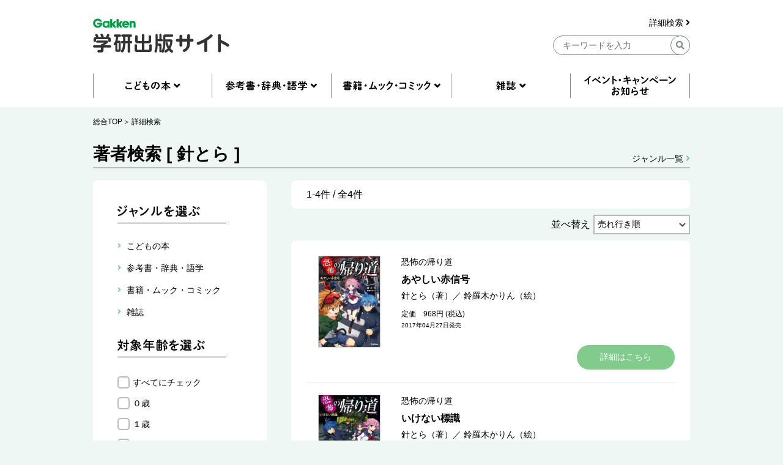

--- FILE ---
content_type: text/html; charset=UTF-8
request_url: https://hon.gakken.jp/author/%E9%87%9D%E3%81%A8%E3%82%89
body_size: 131147
content:
<!DOCTYPE html>
<html lang="ja">

<head >
<meta charset="UTF-8">
<title>著者検索</title>
<meta name="description" content="">

<meta name="robots" content="noindex">



<!-- Google Tag Manager -->
<script>(function(w,d,s,l,i){w[l]=w[l]||[];w[l].push({'gtm.start':
new Date().getTime(),event:'gtm.js'});var f=d.getElementsByTagName(s)[0],
j=d.createElement(s),dl=l!='dataLayer'?'&l='+l:'';j.async=true;j.src=
'https://www.googletagmanager.com/gtm.js?id='+i+dl;f.parentNode.insertBefore(j,f);
})(window,document,'script','dataLayer','GTM-N8NXV3R');</script>
<!-- End Google Tag Manager -->


<link rel="stylesheet" type="text/css" href="/css/reset.css">
<link rel="stylesheet" type="text/css" href="/css/slick.css">
<link rel="stylesheet" type="text/css" href="/css/utility.css">
<link rel="stylesheet" type="text/css" href="/css/common-pc.css" media="print">
<link rel="stylesheet" type="text/css" href="/css/page-childrenbook-pc.css" media="print">
<link rel="stylesheet" type="text/css" href="/css/common-pc.css" media="screen and (min-width: 769px)">
<link rel="stylesheet" type="text/css" href="/css/common-sp.css" media="screen and (max-width: 768px)">
<link rel="stylesheet" type="text/css" href="/css/page-childrenbook-pc.css" media="screen and (min-width: 769px)">
<link rel="stylesheet" type="text/css" href="/css/page-childrenbook-sp.css" media="screen and (max-width: 768px)">
<link rel="stylesheet" href="https://use.fontawesome.com/releases/v5.8.1/css/all.css" integrity="sha384-50oBUHEmvpQ+1lW4y57PTFmhCaXp0ML5d60M1M7uH2+nqUivzIebhndOJK28anvf" crossorigin="anonymous">
<link rel="shortcut icon" href="/img/favicon.ico">



<script src="/js/jquery-3.3.1.min.js"></script>
<script src="/js/slick.min.js"></script>
<script src="/js/common.js"></script>

<script src="/js/search.js"></script>

</head>
<body class="l-body">
<!-- Google Tag Manager (noscript) -->
<noscript><iframe src="https://www.googletagmanager.com/ns.html?id=GTM-N8NXV3R"
height="0" width="0" style="display:none;visibility:hidden"></iframe></noscript>
<!-- End Google Tag Manager (noscript) -->
<!-- header -->
<header id="header" class="l-header">
  <div class="l-container">
    <div class="l-header__logo">
      <a href="/"><img src="/img/gakken__logo.png" alt="学研出版サイトロゴ" class="u-pc"></a>
      <a href="/"><img src="/img/gakken__logo__sp.png" alt="学研出版サイトロゴ" class="u-sp"></a>
    </div>
    <div class="l-header__search u-pc">
      <form action="/search/" method="post">
      <div class="l-header__search__detail u-pc">
        <a href="/search/">詳細検索 <i class="fas fa-angle-right"></i></a>
      </div>
      <input type="hidden" name="token" value="fffc3d79a0ebacc0b352052fde0dc73d58fa3eae4811695e2a65dd9963edeb47">
      <input type="hidden" name="submit" value="keyword">
      <div class="l-header__search__input u-pc">
        <input type="text" name="q" placeholder="キーワードを入力" class="">
        <div class="l-header__btn-search">
          <button><i class="fas fa-search"></i></button>
        </div>
      </div>
      </form>
    </div>
    <div class="l-header__btn u-sp">
      <div class="l-header__btn__hamburger u-sp">
        <img src="/img/icon__hamburger-menu.png" alt="MENU">
      </div>
      <div class="l-header__btn__search u-sp">
        <img src="/img/icon__search__sp.png" alt="検索">
      </div>
    </div>
  </div>
  <div class="l-header__search u-sp">
    <form action="/search/" method="post">
    <input type="hidden" name="submit" value="keyword">
    <div class="l-header__search__input">
      <input type="text" name="q" placeholder="キーワードを入力" class="">
      <div class="l-header__btn-search">
        <button><i class="fas fa-search"></i></button>
      </div>
    </div>
    </form>
    <div class="l-header__search__detail">
      <a href="/search/">詳細検索 <i class="fas fa-angle-right"></i></a>
    </div>
  </div>
  <div class="l-header__btn-close u-sp">
    <img src="/img/icon__close.png" alt="閉じる">
  </div>
</header>
<!-- header --><nav class="l-nav u-pc">
  <div class="l-container">
    <ul class="l-nav__first">
      <li class="l-nav__first-item">
        <a title="" data-target="nav01" class="nav__open"></a>
      </li>
      <li class="l-nav__first-item">
        <a title="" data-target="nav02" class="nav__open"></a>
      </li>
      <li class="l-nav__first-item">
        <a title="" data-target="nav03" class="nav__open"></a>
      </li>
      <li class="l-nav__first-item">
        <a title="" data-target="nav04" class="nav__open"></a>
      </li>
      <li class="l-nav__first-item">
        <a href="/info/"></a>
      </li>
    </ul>
    <ul class="l-nav__second nav01">
      <li class="l-nav__second-item">
        <ul class="l-nav__second__top">
          <li class="l-nav__second__top-item"><a href="/children/"><img src="/img/nav__childrenbook.png" alt="こどもの本"></a></li>
          <li class="l-nav__second__top-item"><a href="/children/books.html?rankings"><img src="/img/nav__ranking.png" alt="ランキング"></a></li>
        </ul>
        <div class="l-nav__second__bottom">
          <div class="l-nav__second__bottom-col">
            <div class="l-nav__second__bottom-headings">
              <img src="/img/nav__genre.png" alt="ジャンル">
            </div>
            <div class="l-nav__second__bottom-wrapper">
              <ul class="l-nav__second-list">
                <li class="l-nav__second-list-item"><a href="/children/picture_books/">絵本</a></li>
                <li class="l-nav__second-list-item"><a href="/children/preschool/">幼児おべんきょう</a></li>
                <li class="l-nav__second-list-item"><a href="/children/play/">あそび・工作</a></li>
                <li class="l-nav__second-list-item"><a href="/children/educational/">知育トイ・知育教材</a></li>
                <li class="l-nav__second-list-item"><a href="/children/reading/">読み物</a></li>
                <li class="l-nav__second-list-item"><a href="/children/encyclopedias/">図鑑・百科</a></li>
                <li class="l-nav__second-list-item"><a href="/children/mangas/">学習まんが</a></li>
              </ul>
              <ul class="l-nav__second-list">
                <li class="l-nav__second-list-item"><a href="/children/gift/">プレゼント用おすすめセット</a></li>
                <li class="l-nav__second-list-item"><a href="/children/library/">図書館向け</a></li>
                <li class="l-nav__second-list-item"><a href="/children/projects/">自由研究</a></li>
              </ul>
            </div>
          </div>
          <div class="l-nav__second__bottom-col">
            <div class="l-nav__second__bottom-headings">
              <img src="/img/nav__target-age.png" alt="対象年齢">
            </div>
            <div class="l-nav__second__bottom-wrapper">
              <ul class="l-nav__second-list">
                <li class="l-nav__second-list-item"><a href="/children/books.html?age=1">０歳</a></li>
                <li class="l-nav__second-list-item"><a href="/children/books.html?age=2">１歳</a></li>
                <li class="l-nav__second-list-item"><a href="/children/books.html?age=3">２歳</a></li>
                <li class="l-nav__second-list-item"><a href="/children/books.html?age=4">３歳</a></li>
                <li class="l-nav__second-list-item"><a href="/children/books.html?age=5">４歳</a></li>
                <li class="l-nav__second-list-item"><a href="/children/books.html?age=6">５歳</a></li>
                <li class="l-nav__second-list-item"><a href="/children/books.html?age=7">６歳</a></li>
              </ul>
              <ul class="l-nav__second-list">
                <li class="l-nav__second-list-item"><a href="/children/books.html?age=8">小１</a></li>
                <li class="l-nav__second-list-item"><a href="/children/books.html?age=9">小２</a></li>
                <li class="l-nav__second-list-item"><a href="/children/books.html?age=10">小３</a></li>
                <li class="l-nav__second-list-item"><a href="/children/books.html?age=11">小４</a></li>
                <li class="l-nav__second-list-item"><a href="/children/books.html?age=12">小５</a></li>
                <li class="l-nav__second-list-item"><a href="/children/books.html?age=13">小６</a></li>
                <li class="l-nav__second-list-item"><a href="/children/books.html?age=14">中１</a></li>
                <li class="l-nav__second-list-item"><a href="/children/books.html?age=15">中２</a></li>
                <li class="l-nav__second-list-item"><a href="/children/books.html?age=16">中３</a></li>
                <li class="l-nav__second-list-item"><a href="/children/books.html?age=19">一般</a></li>
              </ul>
            </div>
          </div>
        </div>
      </li>
    </ul>
    <ul class="l-nav__second nav02">
      <li class="l-nav__second-item">
        <ul class="l-nav__second__top">
          <li class="l-nav__second__top-item"><a href="/reference/"><img src="/img/nav__reference.png" alt="参考書・辞典・語学"></a></li>
          <li class="l-nav__second__top-item"><a href="/reference/books.html?rankings"><img src="/img/nav__ranking.png" alt="ランキング"></a></li>
        </ul>
        <div class="l-nav__second__bottom">
          <div class="l-nav__second__bottom-col">
            <div class="l-nav__second__bottom-headings">
              <img src="/img/nav__genre.png" alt="ジャンル">
            </div>
            <div class="l-nav__second__bottom-wrapper">
              <ul class="l-nav__second-list">
                <li class="l-nav__second-list-item"><a href="/reference/preschool/">幼児向け参考書・問題集</a></li>
                <li class="l-nav__second-list-item"><a href="/reference/elementary/">小学生向け参考書・問題集</a></li>
                <li class="l-nav__second-list-item"><a href="/reference/juniorhigh/">中学生向け参考書・問題集</a></li>
                <li class="l-nav__second-list-item"><a href="/reference/highschool/">高校生向け参考書・問題集</a></li>
                <li class="l-nav__second-list-item"><a href="/reference/dictionaries/">辞典（辞書）・事典・字典</a></li>
                <li class="l-nav__second-list-item"><a href="/reference/eiken/">資格・検定</a></li>
                <li class="l-nav__second-list-item"><a href="/reference/language/">語学</a></li>
              </ul>
              <ul class="l-nav__second-list">
                <li class="l-nav__second-list-item"><a href="/reference/further/">進学・就職</a></li>
                <li class="l-nav__second-list-item"><a href="/reference/update/">大人の学び直し</a></li>
              </ul>
            </div>
          </div>
          <div class="l-nav__second__bottom-col">
            <div class="l-nav__second__bottom-headings">
              <img src="/img/nav__target-age.png" alt="対象年齢">
            </div>
            <div class="l-nav__second__bottom-wrapper">
              <ul class="l-nav__second-list">
                <li class="l-nav__second-list-item"><a href="/reference/books.html?age=3">２歳</a></li>
                <li class="l-nav__second-list-item"><a href="/reference/books.html?age=4">３歳</a></li>
                <li class="l-nav__second-list-item"><a href="/reference/books.html?age=5">４歳</a></li>
                <li class="l-nav__second-list-item"><a href="/reference/books.html?age=6">５歳</a></li>
                <li class="l-nav__second-list-item"><a href="/reference/books.html?age=8">小１</a></li>
                <li class="l-nav__second-list-item"><a href="/reference/books.html?age=9">小２</a></li>
                <li class="l-nav__second-list-item"><a href="/reference/books.html?age=10">小３</a></li>
              </ul>
              <ul class="l-nav__second-list">
                <li class="l-nav__second-list-item"><a href="/reference/books.html?age=11">小４</a></li>
                <li class="l-nav__second-list-item"><a href="/reference/books.html?age=12">小５</a></li>
                <li class="l-nav__second-list-item"><a href="/reference/books.html?age=13">小６</a></li>
                <li class="l-nav__second-list-item"><a href="/reference/books.html?age=14">中１</a></li>
                <li class="l-nav__second-list-item"><a href="/reference/books.html?age=15">中２</a></li>
                <li class="l-nav__second-list-item"><a href="/reference/books.html?age=16">中３</a></li>
                <li class="l-nav__second-list-item"><a href="/reference/books.html?age=17">高校生</a></li>
                <li class="l-nav__second-list-item"><a href="/reference/books.html?age=18">大学生</a></li>
                <li class="l-nav__second-list-item"><a href="/reference/books.html?age=19">一般</a></li>
              </ul>
            </div>
          </div>
        </div>
      </li>
    </ul>
    <ul class="l-nav__second nav03">
      <li class="l-nav__second-item">
        <ul class="l-nav__second__top">
          <li class="l-nav__second__top-item"><a href="/books/"><img src="/img/nav__mook.png" alt="書籍・ムック・コミック"></a></li>
          <li class="l-nav__second__top-item"><a href="/books/books.html?rankings"><img src="/img/nav__ranking.png" alt="ランキング"></a></li>
        </ul>
        <div class="l-nav__second__bottom">
          <div class="l-nav__second__bottom-col">
            <div class="l-nav__second__bottom-headings">
              <img src="/img/nav__genre.png" alt="ジャンル">
            </div>
            <div class="l-nav__second__bottom-wrapper">
              <ul class="l-nav__second-list">
                <li class="l-nav__second-list-item"><a href="/books/practical/">料理・健康・趣味・実用</a></li>
                <li class="l-nav__second-list-item"><a href="/books/entertainment/">エンタテインメント</a></li>
                <li class="l-nav__second-list-item"><a href="/books/history/">歴史・宗教・科学</a></li>
              </ul>
              <ul class="l-nav__second-list">
                <li class="l-nav__second-list-item"><a href="/books/business/">社会・ビジネス</a></li>
                <li class="l-nav__second-list-item"><a href="/books/literature/">文芸・ノンフィクション</a></li>
                <li class="l-nav__second-list-item"><a href="/books/comics/">コミック</a></li>
              </ul>
            </div>
          </div>
          <div class="l-nav__second__bottom-col">
            <div class="l-nav__second__bottom-wrapper">
            <div class="l-nav__second__bottom-headings">
            </div>
              <ul class="l-nav__second-list">
                <li class="l-nav__second-list-item"><a href="/books/medical/">医学専門書</a></li>
                <li class="l-nav__second-list-item"><a href="/books/nursing/">看護専門書</a></li>
                <li class="l-nav__second-list-item"><a href="/books/technical/">各種専門書</a></li>
              </ul>
              <ul class="l-nav__second-list">
                <li class="l-nav__second-list-item"><a href="/books/certification/">資格・検定</a></li>
              </ul>
            </div>
          </div>
        </div>
      </li>
    </ul>
    <ul class="l-nav__second nav04">
      <li class="l-nav__second-item">
        <ul class="l-nav__second__top">
          <li class="l-nav__second__top-item"><a href="/magazines/"><img src="/img/nav__magazine.png" alt="雑誌"></a></li>
          <li class="l-nav__second__top-item"><a href="/magazines/books.html?rankings"><img src="/img/nav__ranking.png" alt="ランキング"></a></li>
        </ul>
        <div class="l-nav__second__bottom">
          <div class="l-nav__second__bottom-col">
            <div class="l-nav__second__bottom-headings">
              <img src="/img/nav__genre.png" alt="ジャンル">
            </div>
            <div class="l-nav__second__bottom-wrapper">
              <ul class="l-nav__second-list">
                <li class="l-nav__second-list-item"><a href="/magazines/#children">こども雑誌</a></li>
                <li class="l-nav__second-list-item"><a href="/magazines/#education">教育・保育</a></li>
              </ul>
              <ul class="l-nav__second-list">
                <li class="l-nav__second-list-item"><a href="/magazines/#medical">医療・看護</a></li>
                <li class="l-nav__second-list-item"><a href="/magazines/#anime">アニメ</a></li>
              </ul>
            </div>
          </div>
          <div class="l-nav__second__bottom-col">
            <div class="l-nav__second__bottom-wrapper">
            <div class="l-nav__second__bottom-headings">
            </div>
              <ul class="l-nav__second-list">
                <li class="l-nav__second-list-item"><a href="/magazines/#puzzles">パズル</a></li>
              </ul>
            </div>
          </div>
        </div>
      </li>
    </ul>
  </div>
</nav>

<nav class="l-nav u-sp">
  <div class="l-nav__inner">
    <ul class="l-nav__first">
      <li class="l-nav__first-item">
        <div class="l-nav__first-item-headings c-accordion-open">
          <img src="/img/nav__childrenbook__sp.png" alt="こどもの本">
        </div>
        <div class="l-nav__second">
          <ul class="l-nav__second__top">
            <li class="l-nav__second__top-item c-childrenbook"><a href="/children/"><img src="/img/nav__childrenbook__second__sp.png" alt="こどもの本TOP"></a></li>
            <li class="l-nav__second__top-item c-ranking"><a href="/children/books.html?rankings"><img src="/img/nav__ranking__sp.png" alt="ランキング"></a></li>
          </ul>
          <div class="l-nav__second__bottom">
            <div class="l-nav__second__bottom-col">
              <div class="l-nav__second__bottom-headings c-genre">
                <img src="/img/nav__genre__sp.png" alt="ジャンル">
              </div>
              <div class="l-nav__second__bottom-wrapper">
                <ul class="l-nav__second-list">
                  <li class="l-nav__second-list-item"><a href="/children/picture_books/">絵本</a></li>
                  <li class="l-nav__second-list-item"><a href="/children/preschool/">幼児おべんきょう</a></li>
                  <li class="l-nav__second-list-item"><a href="/children/play/">あそび・工作</a></li>
                  <li class="l-nav__second-list-item"><a href="/children/educational/">知育トイ・知育教材</a></li>
                  <li class="l-nav__second-list-item"><a href="/children/reading/">読み物</a></li>
                  <li class="l-nav__second-list-item"><a href="/children/encyclopedias/">図鑑・百科</a></li>
                  <li class="l-nav__second-list-item"><a href="/children/mangas/">学習まんが</a></li>
                  <li class="l-nav__second-list-item"><a href="/children/gift/">プレゼント用おすすめセット</a></li>
                  <li class="l-nav__second-list-item"><a href="/children/library/">図書館向け</a></li>
                  <li class="l-nav__second-list-item"><a href="/children/projects/">自由研究</a></li>
                </ul>
              </div>

            </div>
            <div class="l-nav__second__bottom-col">
              <div class="l-nav__second__bottom-headings c-target-age">
                <img src="/img/nav__target-age.png" alt="対象年齢">
              </div>
              <div class="l-nav__second__bottom-wrapper">
                <ul class="l-nav__second-list">
                  <li class="l-nav__second-list-item"><a href="/children/books.html?age=1">０歳</a></li>
                  <li class="l-nav__second-list-item"><a href="/children/books.html?age=2">１歳</a></li>
                  <li class="l-nav__second-list-item"><a href="/children/books.html?age=3">２歳</a></li>
                  <li class="l-nav__second-list-item"><a href="/children/books.html?age=4">３歳</a></li>
                  <li class="l-nav__second-list-item"><a href="/children/books.html?age=5">４歳</a></li>
                  <li class="l-nav__second-list-item"><a href="/children/books.html?age=6">５歳</a></li>
                  <li class="l-nav__second-list-item"><a href="/children/books.html?age=7">６歳</a></li>
                  <li class="l-nav__second-list-item"><a href="/children/books.html?age=8">小１</a></li>
                  <li class="l-nav__second-list-item"><a href="/children/books.html?age=9">小２</a></li>
                  <li class="l-nav__second-list-item"><a href="/children/books.html?age=10">小３</a></li>
                  <li class="l-nav__second-list-item"><a href="/children/books.html?age=11">小４</a></li>
                  <li class="l-nav__second-list-item"><a href="/children/books.html?age=12">小５</a></li>
                  <li class="l-nav__second-list-item"><a href="/children/books.html?age=13">小６</a></li>
                  <li class="l-nav__second-list-item"><a href="/children/books.html?age=14">中１</a></li>
                  <li class="l-nav__second-list-item"><a href="/children/books.html?age=15">中２</a></li>
                  <li class="l-nav__second-list-item"><a href="/children/books.html?age=16">中３</a></li>
                  <li class="l-nav__second-list-item"><a href="/children/books.html?age=19">一般</a></li>
                </ul>
              </div>

            </div>

          </div>
        </div>
      </li>
      <li class="l-nav__first-item">
        <div class="l-nav__first-item-headings  c-accordion-open">
          <img src="/img/nav__reference__sp.png" alt="参考書・辞典・語学">
        </div>
        <div class="l-nav__second">
          <ul class="l-nav__second__top">
            <li class="l-nav__second__top-item c-reference"><a href="/reference/"><img src="/img/nav__reference__second__sp.png" alt="参考書・辞典・語学TOP"></a></li>
            <li class="l-nav__second__top-item c-ranking"><a href="/reference/books.html?rankings"><img src="/img/nav__ranking__sp.png" alt="ランキング"></a></li>
          </ul>
          <div class="l-nav__second__bottom">
            <div class="l-nav__second__bottom-col">
              <div class="l-nav__second__bottom-headings c-genre">
                <img src="/img/nav__genre__sp.png" alt="ジャンル">
              </div>
              <div class="l-nav__second__bottom-wrapper">
                <ul class="l-nav__second-list">
                  <li class="l-nav__second-list-item"><a href="/reference/preschool/">幼児向け参考書・問題集</a></li>
                  <li class="l-nav__second-list-item"><a href="/reference/elementary/">小学生向け参考書・問題集</a></li>
                  <li class="l-nav__second-list-item"><a href="/reference/juniorhigh/">中学生向け参考書・問題集</a></li>
                  <li class="l-nav__second-list-item"><a href="/reference/highschool/">高校生向け参考書・問題集</a></li>
                  <li class="l-nav__second-list-item"><a href="/reference/dictionaries/">辞典（辞書）・事典・字典</a></li>
                  <li class="l-nav__second-list-item"><a href="/reference/eiken/">資格・検定</a></li>
                  <li class="l-nav__second-list-item"><a href="/reference/language/">語学</a></li>
                  <li class="l-nav__second-list-item"><a href="/reference/further/">進学・就職</a></li>
                  <li class="l-nav__second-list-item"><a href="/reference/update/">大人の学び直し</a></li>
                </ul>
              </div>

            </div>
            <div class="l-nav__second__bottom-col">
              <div class="l-nav__second__bottom-headings c-target-age">
                <img src="/img/nav__target-age.png" alt="対象年齢">
              </div>
              <div class="l-nav__second__bottom-wrapper">
                <ul class="l-nav__second-list">
                  <li class="l-nav__second-list-item"><a href="/reference/books.html?age=3">２歳</a></li>
                  <li class="l-nav__second-list-item"><a href="/reference/books.html?age=4">３歳</a></li>
                  <li class="l-nav__second-list-item"><a href="/reference/books.html?age=5">４歳</a></li>
                  <li class="l-nav__second-list-item"><a href="/reference/books.html?age=6">５歳</a></li>
                  <li class="l-nav__second-list-item"><a href="/reference/books.html?age=8">小１</a></li>
                  <li class="l-nav__second-list-item"><a href="/reference/books.html?age=9">小２</a></li>
                  <li class="l-nav__second-list-item"><a href="/reference/books.html?age=10">小３</a></li>
                  <li class="l-nav__second-list-item"><a href="/reference/books.html?age=11">小４</a></li>
                  <li class="l-nav__second-list-item"><a href="/reference/books.html?age=12">小５</a></li>
                  <li class="l-nav__second-list-item"><a href="/reference/books.html?age=13">小６</a></li>
                  <li class="l-nav__second-list-item"><a href="/reference/books.html?age=14">中１</a></li>
                  <li class="l-nav__second-list-item"><a href="/reference/books.html?age=15">中２</a></li>
                  <li class="l-nav__second-list-item"><a href="/reference/books.html?age=16">中３</a></li>
                  <li class="l-nav__second-list-item"><a href="/reference/books.html?age=17">高校生</a></li>
                  <li class="l-nav__second-list-item"><a href="/reference/books.html?age=18">大学生</a></li>
                  <li class="l-nav__second-list-item"><a href="/reference/books.html?age=19">一般</a></li>
                </ul>
              </div>

            </div>

          </div>
        </div>
      </li>
      <li class="l-nav__first-item">
        <div class="l-nav__first-item-headings  c-accordion-open">
          <img src="/img/nav__mook__sp.png" alt="書籍・ムック・コミック">
        </div>
        <div class="l-nav__second">
          <ul class="l-nav__second__top">
            <li class="l-nav__second__top-item c-mook"><a href="/books/"><img src="/img/nav__mook__second__sp.png" alt="書籍・ムック・コミックTOP"></a></li>
            <li class="l-nav__second__top-item c-ranking"><a href="/books/books.html?rankings"><img src="/img/nav__ranking__sp.png" alt="ランキング"></a></li>
          </ul>
          <div class="l-nav__second__bottom">
            <div class="l-nav__second__bottom-col">
              <div class="l-nav__second__bottom-headings c-genre">
                <img src="/img/nav__genre__sp.png" alt="ジャンル">
              </div>
              <div class="l-nav__second__bottom-wrapper">
                <ul class="l-nav__second-list">
                  <li class="l-nav__second-list-item"><a href="/books/practical/">料理・健康・趣味・実用</a></li>
                  <li class="l-nav__second-list-item"><a href="/books/entertainment/">エンタテインメント</a></li>
                  <li class="l-nav__second-list-item"><a href="/books/history/">歴史・宗教・科学</a></li>
                  <li class="l-nav__second-list-item"><a href="/books/business/">社会・ビジネス</a></li>
                  <li class="l-nav__second-list-item"><a href="/books/literature/">文芸・ノンフィクション</a></li>
                  <li class="l-nav__second-list-item"><a href="/books/comics/">コミック</a></li>
                  <li class="l-nav__second-list-item"><a href="/books/medical/">医学専門書</a></li>
                  <li class="l-nav__second-list-item"><a href="/books/nursing/">看護専門書</a></li>
                  <li class="l-nav__second-list-item"><a href="/books/technical/">各種専門書</a></li>
                  <li class="l-nav__second-list-item"><a href="/books/certification/">資格・検定</a></li>
                </ul>
              </div>
            </div>
          </div>
        </div>
      </li>
      <li class="l-nav__first-item">
        <div class="l-nav__first-item-headings c-accordion-open">
          <img src="/img/nav__magazine__sp.png" alt="雑誌">
        </div>
        <div class="l-nav__second">
          <ul class="l-nav__second__top">
            <li class="l-nav__second__top-item c-magazine"><a href="/magazines/"><img src="/img/nav__magazine__second__sp.png" alt="雑誌TOP"></a></li>
            <li class="l-nav__second__top-item c-ranking"><a href="/magazines/books.html?rankings"><img src="/img/nav__ranking__sp.png" alt="ランキング"></a></li>
          </ul>
          <div class="l-nav__second__bottom">
            <div class="l-nav__second__bottom-col">
              <div class="l-nav__second__bottom-headings c-genre">
                <img src="/img/nav__genre__sp.png" alt="ジャンル">
              </div>
              <div class="l-nav__second__bottom-wrapper">
                <ul class="l-nav__second-list">
                  <li class="l-nav__second-list-item"><a href="/magazines/#children">こども雑誌</a></li>
                  <li class="l-nav__second-list-item"><a href="/magazines/#education">教育・保育</a></li>
                  <li class="l-nav__second-list-item"><a href="/magazines/#medical">医療・看護</a></li>
                  <li class="l-nav__second-list-item"><a href="/magazines/#anime">アニメ</a></li>
                  <li class="l-nav__second-list-item"><a href="/magazines/#puzzles">パズル</a></li>
                </ul>
              </div>

            </div>
          </div>
        </div>
      </li>
      <li class="l-nav__first-item">
        <div class="l-nav__first-item-headings">
          <a href="/info/"><img src="/img/nav__event__sp.png" alt="イベント・キャンペーン・お知らせ"></a>
        </div>
      </li>
      <li class="l-nav__first-item">
        <div class="l-nav__first-item-headings">
          <a href="/search/"><img src="/img/nav__detail-search__sp.png" alt="詳細検索"></a>
        </div>
      </li>
      <li class="l-nav__first-item">
        <div class="l-nav__first-item-headings">
          <a href="/agreement/"><img src="/img/nav__sitepolicy__sp.png" alt="サイトのご利用にあたって"></a>
        </div>
      </li>
      <li class="l-nav__first-item">
        <div class="l-nav__first-item-headings">
          <a href="https://gakken-plus.co.jp/rights/" target="_blank"><img src="/img/nav__copyright__sp.png" alt="著作物の使用等について"></a>
        </div>
      </li>
      <li class="l-nav__first-item">
        <div class="l-nav__first-item-headings">
          <a href="/sitemap/"><img src="/img/nav__sitemap__sp.png" alt="サイトマップ"></a>
        </div>
      </li>
      <li class="l-nav__first-item">
        <div class="l-nav__first-item-headings">
          <a href="https://gakken-plus.co.jp/contact/" target="_blank"><img src="/img/nav__contact__sp.png" alt="お問い合わせ"></a>
        </div>
      </li>
    </ul>
  </div>
</nav>
<!-- nav -->
<section class="c-breadcrum u-pc">
  <div class="l-container">
    <ul class="c-breadcrum-list">
            <li class="c-breadcrum-list-item">
        <a href="/">総合TOP</a>
      </li>
                  <li class="c-breadcrum-list-item">
        <a href="/search/">詳細検索</a>
      </li>
          </ul>
  </div>
</section>

<section class="c-pagetitle p-childrenbook__pagetitle">
  <div class="l-container">
    <h1>著者検索 [ 針とら ]</h1>
    <p class="c-pagetitle__genre-link p-childrenbook__pagetitle__genre-link"><a href="/sitemap/#genre">ジャンル一覧  <i class="fas fa-angle-right"></i></a></p>
  </div>
</section>

<div class="p-childrenbook__container l-container">

  <div class="p-childrenbook__select-wrapper">
    <div class="c-btn-select u-sp">
      <span><img src="/img/btn__select__sp.png" alt="ジャンル・年齢で絞り込む"></span>
    </div>
    <section class="p-childrenbook__select">
            <div class="p-childrenbook__select-inner">
                <div class="p-childrenbook__select-row">
          <h2><img src="/img/h2__select-genre.png" alt="ジャンルを選ぶ"></h2>
            <ul class="p-childrenbook__select__first">
                                                        <li class="p-childrenbook__select__first-item" >
                <p class="p-childrenbook__select__first-headings select_category" data-id="200000" data-title="こどもの本">こどもの本</p>
                                <div class="p-childrenbook__select__second">
                  <ul class="p-childrenbook__select__second-list">
                                                                                <li class="p-childrenbook__select__second-item">
                      <a class="select_category" data-id="200100" data-title="絵本">絵本</a>
                                            <div class="p-childrenbook__select__third">
                        <ul class="p-childrenbook__select__third-list">
                                                                              <li class="p-childrenbook__select__third-item">
                            <a class="select_category" data-id="200101" data-title="赤ちゃん絵本・ファーストブック">赤ちゃん絵本・ファーストブック</a>
                          </li>
                                                                              <li class="p-childrenbook__select__third-item">
                            <a class="select_category" data-id="200102" data-title="日本の絵本">日本の絵本</a>
                          </li>
                                                                              <li class="p-childrenbook__select__third-item">
                            <a class="select_category" data-id="200103" data-title="外国の絵本">外国の絵本</a>
                          </li>
                                                                              <li class="p-childrenbook__select__third-item">
                            <a class="select_category" data-id="200104" data-title="しかけえほん">しかけえほん</a>
                          </li>
                                                                              <li class="p-childrenbook__select__third-item">
                            <a class="select_category" data-id="200105" data-title="知育絵本">知育絵本</a>
                          </li>
                                                                              <li class="p-childrenbook__select__third-item">
                            <a class="select_category" data-id="200106" data-title="遊び絵本・キャラクター絵本">遊び絵本・キャラクター絵本</a>
                          </li>
                                                                              <li class="p-childrenbook__select__third-item">
                            <a class="select_category" data-id="200107" data-title="写真絵本">写真絵本</a>
                          </li>
                                                                              <li class="p-childrenbook__select__third-item">
                            <a class="select_category" data-id="200108" data-title="大人向け絵本">大人向け絵本</a>
                          </li>
                                                  </ul>
                      </div>
                                          </li>
                                                                                <li class="p-childrenbook__select__second-item">
                      <a class="select_category" data-id="200200" data-title="幼児おべんきょう">幼児おべんきょう</a>
                                            <div class="p-childrenbook__select__third">
                        <ul class="p-childrenbook__select__third-list">
                                                                              <li class="p-childrenbook__select__third-item">
                            <a class="select_category" data-id="200201" data-title="もじ・かず">もじ・かず</a>
                          </li>
                                                                              <li class="p-childrenbook__select__third-item">
                            <a class="select_category" data-id="200202" data-title="知育・知能">知育・知能</a>
                          </li>
                                                                              <li class="p-childrenbook__select__third-item">
                            <a class="select_category" data-id="200203" data-title="指先のおけいこ">指先のおけいこ</a>
                          </li>
                                                                              <li class="p-childrenbook__select__third-item">
                            <a class="select_category" data-id="200204" data-title="えいご・アルファベット">えいご・アルファベット</a>
                          </li>
                                                                              <li class="p-childrenbook__select__third-item">
                            <a class="select_category" data-id="200205" data-title="しつけ・生活　">しつけ・生活　</a>
                          </li>
                                                                              <li class="p-childrenbook__select__third-item">
                            <a class="select_category" data-id="200206" data-title="キャラクタードリル">キャラクタードリル</a>
                          </li>
                                                  </ul>
                      </div>
                                          </li>
                                                                                <li class="p-childrenbook__select__second-item">
                      <a class="select_category" data-id="200300" data-title="あそび・工作">あそび・工作</a>
                                            <div class="p-childrenbook__select__third">
                        <ul class="p-childrenbook__select__third-list">
                                                                              <li class="p-childrenbook__select__third-item">
                            <a class="select_category" data-id="200301" data-title="ぬりえ・おえかき">ぬりえ・おえかき</a>
                          </li>
                                                                              <li class="p-childrenbook__select__third-item">
                            <a class="select_category" data-id="200302" data-title="おりがみ・あやとり">おりがみ・あやとり</a>
                          </li>
                                                                              <li class="p-childrenbook__select__third-item">
                            <a class="select_category" data-id="200303" data-title="シール">シール</a>
                          </li>
                                                                              <li class="p-childrenbook__select__third-item">
                            <a class="select_category" data-id="200304" data-title="なぞなぞ・クイズ・占い・かるた">なぞなぞ・クイズ・占い・かるた</a>
                          </li>
                                                                              <li class="p-childrenbook__select__third-item">
                            <a class="select_category" data-id="200305" data-title="工作・クラフト">工作・クラフト</a>
                          </li>
                                                  </ul>
                      </div>
                                          </li>
                                                                                <li class="p-childrenbook__select__second-item">
                      <a class="select_category" data-id="200400" data-title="知育トイ・知育教材">知育トイ・知育教材</a>
                                            <div class="p-childrenbook__select__third">
                        <ul class="p-childrenbook__select__third-list">
                                                                              <li class="p-childrenbook__select__third-item">
                            <a class="select_category" data-id="200401" data-title="幼児向け">幼児向け</a>
                          </li>
                                                                              <li class="p-childrenbook__select__third-item">
                            <a class="select_category" data-id="200402" data-title="小学生以上向け">小学生以上向け</a>
                          </li>
                                                  </ul>
                      </div>
                                          </li>
                                                                                <li class="p-childrenbook__select__second-item">
                      <a class="select_category" data-id="200600" data-title="読み物">読み物</a>
                                            <div class="p-childrenbook__select__third">
                        <ul class="p-childrenbook__select__third-list">
                                                                              <li class="p-childrenbook__select__third-item">
                            <a class="select_category" data-id="200601" data-title="日本の読み物（フィクション）">日本の読み物（フィクション）</a>
                          </li>
                                                                              <li class="p-childrenbook__select__third-item">
                            <a class="select_category" data-id="200602" data-title="外国の読み物（フィクション）">外国の読み物（フィクション）</a>
                          </li>
                                                                              <li class="p-childrenbook__select__third-item">
                            <a class="select_category" data-id="200603" data-title="ノンフィクション・伝記">ノンフィクション・伝記</a>
                          </li>
                                                                              <li class="p-childrenbook__select__third-item">
                            <a class="select_category" data-id="200604" data-title="テーマ別・学年別短編読み物">テーマ別・学年別短編読み物</a>
                          </li>
                                                                              <li class="p-childrenbook__select__third-item">
                            <a class="select_category" data-id="200605" data-title="そのほか（読み物）">そのほか（読み物）</a>
                          </li>
                                                  </ul>
                      </div>
                                          </li>
                                                                                <li class="p-childrenbook__select__second-item">
                      <a class="select_category" data-id="200700" data-title="図鑑・百科">図鑑・百科</a>
                                            <div class="p-childrenbook__select__third">
                        <ul class="p-childrenbook__select__third-list">
                                                                              <li class="p-childrenbook__select__third-item">
                            <a class="select_category" data-id="200701" data-title="本格図鑑">本格図鑑</a>
                          </li>
                                                                              <li class="p-childrenbook__select__third-item">
                            <a class="select_category" data-id="200702" data-title="ポケットサイズの図鑑">ポケットサイズの図鑑</a>
                          </li>
                                                                              <li class="p-childrenbook__select__third-item">
                            <a class="select_category" data-id="200703" data-title="えほんずかん">えほんずかん</a>
                          </li>
                                                                              <li class="p-childrenbook__select__third-item">
                            <a class="select_category" data-id="200704" data-title="DVDつきの図鑑　">DVDつきの図鑑　</a>
                          </li>
                                                                              <li class="p-childrenbook__select__third-item">
                            <a class="select_category" data-id="200705" data-title="テーマ図鑑　">テーマ図鑑　</a>
                          </li>
                                                  </ul>
                      </div>
                                          </li>
                                                                                <li class="p-childrenbook__select__second-item">
                      <a class="select_category" data-id="200800" data-title="学習まんが">学習まんが</a>
                                            <div class="p-childrenbook__select__third">
                        <ul class="p-childrenbook__select__third-list">
                                                                              <li class="p-childrenbook__select__third-item">
                            <a class="select_category" data-id="200801" data-title="歴史・伝記">歴史・伝記</a>
                          </li>
                                                                              <li class="p-childrenbook__select__third-item">
                            <a class="select_category" data-id="200802" data-title="雑学・教養">雑学・教養</a>
                          </li>
                                                                              <li class="p-childrenbook__select__third-item">
                            <a class="select_category" data-id="200803" data-title="趣味・実用・スポーツ">趣味・実用・スポーツ</a>
                          </li>
                                                  </ul>
                      </div>
                                          </li>
                                                                                <li class="p-childrenbook__select__second-item">
                      <a class="select_category" data-id="200900" data-title="プレゼント用おすすめセット">プレゼント用おすすめセット</a>
                                          </li>
                                                                                <li class="p-childrenbook__select__second-item">
                      <a class="select_category" data-id="201000" data-title="図書館向け">図書館向け</a>
                                            <div class="p-childrenbook__select__third">
                        <ul class="p-childrenbook__select__third-list">
                                                                              <li class="p-childrenbook__select__third-item">
                            <a class="select_category" data-id="201001" data-title="総合学習">総合学習</a>
                          </li>
                                                                              <li class="p-childrenbook__select__third-item">
                            <a class="select_category" data-id="201002" data-title="自然保護・環境">自然保護・環境</a>
                          </li>
                                                                              <li class="p-childrenbook__select__third-item">
                            <a class="select_category" data-id="201003" data-title="ボランティア">ボランティア</a>
                          </li>
                                                                              <li class="p-childrenbook__select__third-item">
                            <a class="select_category" data-id="201004" data-title="国際理解">国際理解</a>
                          </li>
                                                                              <li class="p-childrenbook__select__third-item">
                            <a class="select_category" data-id="201005" data-title="社会">社会</a>
                          </li>
                                                                              <li class="p-childrenbook__select__third-item">
                            <a class="select_category" data-id="201006" data-title="理科">理科</a>
                          </li>
                                                                              <li class="p-childrenbook__select__third-item">
                            <a class="select_category" data-id="201007" data-title="算数">算数</a>
                          </li>
                                                                              <li class="p-childrenbook__select__third-item">
                            <a class="select_category" data-id="201008" data-title="国語">国語</a>
                          </li>
                                                                              <li class="p-childrenbook__select__third-item">
                            <a class="select_category" data-id="201009" data-title="英語">英語</a>
                          </li>
                                                                              <li class="p-childrenbook__select__third-item">
                            <a class="select_category" data-id="201010" data-title="そのほかの教科（図書館向け）">そのほかの教科（図書館向け）</a>
                          </li>
                                                                              <li class="p-childrenbook__select__third-item">
                            <a class="select_category" data-id="201011" data-title="特別活動">特別活動</a>
                          </li>
                                                                              <li class="p-childrenbook__select__third-item">
                            <a class="select_category" data-id="201012" data-title="図鑑・事典">図鑑・事典</a>
                          </li>
                                                                              <li class="p-childrenbook__select__third-item">
                            <a class="select_category" data-id="201013" data-title="絵本">絵本</a>
                          </li>
                                                                              <li class="p-childrenbook__select__third-item">
                            <a class="select_category" data-id="201014" data-title="読み物">読み物</a>
                          </li>
                                                  </ul>
                      </div>
                                          </li>
                                                                                <li class="p-childrenbook__select__second-item">
                      <a class="select_category" data-id="201100" data-title="自由研究">自由研究</a>
                                          </li>
                                      </ul>
                </div>
                              </li>
                                                        <li class="p-childrenbook__select__first-item" >
                <p class="p-childrenbook__select__first-headings select_category" data-id="210000" data-title="参考書・辞典・語学">参考書・辞典・語学</p>
                                <div class="p-childrenbook__select__second">
                  <ul class="p-childrenbook__select__second-list">
                                                                                <li class="p-childrenbook__select__second-item">
                      <a class="select_category" data-id="210100" data-title="幼児向け参考書・問題集">幼児向け参考書・問題集</a>
                                            <div class="p-childrenbook__select__third">
                        <ul class="p-childrenbook__select__third-list">
                                                                              <li class="p-childrenbook__select__third-item">
                            <a class="select_category" data-id="210101" data-title="もじ・かず">もじ・かず</a>
                          </li>
                                                                              <li class="p-childrenbook__select__third-item">
                            <a class="select_category" data-id="210102" data-title="知育・知能">知育・知能</a>
                          </li>
                                                                              <li class="p-childrenbook__select__third-item">
                            <a class="select_category" data-id="210103" data-title="指先のおけいこ">指先のおけいこ</a>
                          </li>
                                                                              <li class="p-childrenbook__select__third-item">
                            <a class="select_category" data-id="210104" data-title="えいご・アルファベット">えいご・アルファベット</a>
                          </li>
                                                                              <li class="p-childrenbook__select__third-item">
                            <a class="select_category" data-id="210105" data-title="キャラクタードリル">キャラクタードリル</a>
                          </li>
                                                  </ul>
                      </div>
                                          </li>
                                                                                <li class="p-childrenbook__select__second-item">
                      <a class="select_category" data-id="210200" data-title="小学生向け参考書・問題集">小学生向け参考書・問題集</a>
                                            <div class="p-childrenbook__select__third">
                        <ul class="p-childrenbook__select__third-list">
                                                                              <li class="p-childrenbook__select__third-item">
                            <a class="select_category" data-id="210201" data-title="英語">英語</a>
                          </li>
                                                                              <li class="p-childrenbook__select__third-item">
                            <a class="select_category" data-id="210202" data-title="算数">算数</a>
                          </li>
                                                                              <li class="p-childrenbook__select__third-item">
                            <a class="select_category" data-id="210203" data-title="国語">国語</a>
                          </li>
                                                                              <li class="p-childrenbook__select__third-item">
                            <a class="select_category" data-id="210204" data-title="理科">理科</a>
                          </li>
                                                                              <li class="p-childrenbook__select__third-item">
                            <a class="select_category" data-id="210205" data-title="社会">社会</a>
                          </li>
                                                                              <li class="p-childrenbook__select__third-item">
                            <a class="select_category" data-id="210206" data-title="実技科目">実技科目</a>
                          </li>
                                                                              <li class="p-childrenbook__select__third-item">
                            <a class="select_category" data-id="210207" data-title="ドリル">ドリル</a>
                          </li>
                                                                              <li class="p-childrenbook__select__third-item">
                            <a class="select_category" data-id="210208" data-title="まんが参考書">まんが参考書</a>
                          </li>
                                                                              <li class="p-childrenbook__select__third-item">
                            <a class="select_category" data-id="210209" data-title="中学受験">中学受験</a>
                          </li>
                                                                              <li class="p-childrenbook__select__third-item">
                            <a class="select_category" data-id="210210" data-title="そのほか（小学生向け参考書・問題集）">そのほか（小学生向け参考書・問題集）</a>
                          </li>
                                                  </ul>
                      </div>
                                          </li>
                                                                                <li class="p-childrenbook__select__second-item">
                      <a class="select_category" data-id="210300" data-title="中学生向け参考書・問題集">中学生向け参考書・問題集</a>
                                            <div class="p-childrenbook__select__third">
                        <ul class="p-childrenbook__select__third-list">
                                                                              <li class="p-childrenbook__select__third-item">
                            <a class="select_category" data-id="210301" data-title="英語">英語</a>
                          </li>
                                                                              <li class="p-childrenbook__select__third-item">
                            <a class="select_category" data-id="210302" data-title="数学">数学</a>
                          </li>
                                                                              <li class="p-childrenbook__select__third-item">
                            <a class="select_category" data-id="210303" data-title="国語">国語</a>
                          </li>
                                                                              <li class="p-childrenbook__select__third-item">
                            <a class="select_category" data-id="210304" data-title="理科">理科</a>
                          </li>
                                                                              <li class="p-childrenbook__select__third-item">
                            <a class="select_category" data-id="210305" data-title="社会">社会</a>
                          </li>
                                                                              <li class="p-childrenbook__select__third-item">
                            <a class="select_category" data-id="210306" data-title="実技科目">実技科目</a>
                          </li>
                                                                              <li class="p-childrenbook__select__third-item">
                            <a class="select_category" data-id="210307" data-title="ドリル">ドリル</a>
                          </li>
                                                                              <li class="p-childrenbook__select__third-item">
                            <a class="select_category" data-id="210308" data-title="まんが参考書">まんが参考書</a>
                          </li>
                                                                              <li class="p-childrenbook__select__third-item">
                            <a class="select_category" data-id="210309" data-title="高校受験">高校受験</a>
                          </li>
                                                                              <li class="p-childrenbook__select__third-item">
                            <a class="select_category" data-id="210310" data-title="勉強法">勉強法</a>
                          </li>
                                                                              <li class="p-childrenbook__select__third-item">
                            <a class="select_category" data-id="210311" data-title="そのほか（中学生向け参考書・問題集）">そのほか（中学生向け参考書・問題集）</a>
                          </li>
                                                  </ul>
                      </div>
                                          </li>
                                                                                <li class="p-childrenbook__select__second-item">
                      <a class="select_category" data-id="210400" data-title="高校生向け参考書・問題集">高校生向け参考書・問題集</a>
                                            <div class="p-childrenbook__select__third">
                        <ul class="p-childrenbook__select__third-list">
                                                                              <li class="p-childrenbook__select__third-item">
                            <a class="select_category" data-id="210401" data-title="英語（英単語）">英語（英単語）</a>
                          </li>
                                                                              <li class="p-childrenbook__select__third-item">
                            <a class="select_category" data-id="210402" data-title="英語（英文法）">英語（英文法）</a>
                          </li>
                                                                              <li class="p-childrenbook__select__third-item">
                            <a class="select_category" data-id="210403" data-title="英語（英語長文・英文解釈）">英語（英語長文・英文解釈）</a>
                          </li>
                                                                              <li class="p-childrenbook__select__third-item">
                            <a class="select_category" data-id="210404" data-title="英語（英作文）">英語（英作文）</a>
                          </li>
                                                                              <li class="p-childrenbook__select__third-item">
                            <a class="select_category" data-id="210405" data-title="英語（リスニング）">英語（リスニング）</a>
                          </li>
                                                                              <li class="p-childrenbook__select__third-item">
                            <a class="select_category" data-id="210406" data-title="数学">数学</a>
                          </li>
                                                                              <li class="p-childrenbook__select__third-item">
                            <a class="select_category" data-id="210407" data-title="国語（現代文・漢字）">国語（現代文・漢字）</a>
                          </li>
                                                                              <li class="p-childrenbook__select__third-item">
                            <a class="select_category" data-id="210408" data-title="国語（古文）">国語（古文）</a>
                          </li>
                                                                              <li class="p-childrenbook__select__third-item">
                            <a class="select_category" data-id="210409" data-title="国語（漢文）">国語（漢文）</a>
                          </li>
                                                                              <li class="p-childrenbook__select__third-item">
                            <a class="select_category" data-id="210410" data-title="社会（日本史）">社会（日本史）</a>
                          </li>
                                                                              <li class="p-childrenbook__select__third-item">
                            <a class="select_category" data-id="210411" data-title="社会（世界史）">社会（世界史）</a>
                          </li>
                                                                              <li class="p-childrenbook__select__third-item">
                            <a class="select_category" data-id="210412" data-title="社会（地理）">社会（地理）</a>
                          </li>
                                                                              <li class="p-childrenbook__select__third-item">
                            <a class="select_category" data-id="210413" data-title="社会（政経・倫理・現代社会）">社会（政経・倫理・現代社会）</a>
                          </li>
                                                                              <li class="p-childrenbook__select__third-item">
                            <a class="select_category" data-id="210414" data-title="理科（物理）">理科（物理）</a>
                          </li>
                                                                              <li class="p-childrenbook__select__third-item">
                            <a class="select_category" data-id="210415" data-title="理科（化学）">理科（化学）</a>
                          </li>
                                                                              <li class="p-childrenbook__select__third-item">
                            <a class="select_category" data-id="210416" data-title="理科（生物）">理科（生物）</a>
                          </li>
                                                                              <li class="p-childrenbook__select__third-item">
                            <a class="select_category" data-id="210417" data-title="理科（地学・理科総合）">理科（地学・理科総合）</a>
                          </li>
                                                                              <li class="p-childrenbook__select__third-item">
                            <a class="select_category" data-id="210418" data-title="小論文">小論文</a>
                          </li>
                                                                              <li class="p-childrenbook__select__third-item">
                            <a class="select_category" data-id="210419" data-title="推薦・面接">推薦・面接</a>
                          </li>
                                                                              <li class="p-childrenbook__select__third-item">
                            <a class="select_category" data-id="210420" data-title="看護・医療系">看護・医療系</a>
                          </li>
                                                                              <li class="p-childrenbook__select__third-item">
                            <a class="select_category" data-id="210421" data-title="まんが参考書">まんが参考書</a>
                          </li>
                                                                              <li class="p-childrenbook__select__third-item">
                            <a class="select_category" data-id="210422" data-title="勉強法">勉強法</a>
                          </li>
                                                                              <li class="p-childrenbook__select__third-item">
                            <a class="select_category" data-id="210423" data-title="そのほか（高校生向け参考書・問題集）">そのほか（高校生向け参考書・問題集）</a>
                          </li>
                                                  </ul>
                      </div>
                                          </li>
                                                                                <li class="p-childrenbook__select__second-item">
                      <a class="select_category" data-id="210500" data-title="辞典（辞書）・事典・字典">辞典（辞書）・事典・字典</a>
                                            <div class="p-childrenbook__select__third">
                        <ul class="p-childrenbook__select__third-list">
                                                                              <li class="p-childrenbook__select__third-item">
                            <a class="select_category" data-id="210501" data-title="国語辞典">国語辞典</a>
                          </li>
                                                                              <li class="p-childrenbook__select__third-item">
                            <a class="select_category" data-id="210502" data-title="古語辞典">古語辞典</a>
                          </li>
                                                                              <li class="p-childrenbook__select__third-item">
                            <a class="select_category" data-id="210503" data-title="漢和辞典・漢字辞典">漢和辞典・漢字辞典</a>
                          </li>
                                                                              <li class="p-childrenbook__select__third-item">
                            <a class="select_category" data-id="210504" data-title="英語辞典">英語辞典</a>
                          </li>
                                                                              <li class="p-childrenbook__select__third-item">
                            <a class="select_category" data-id="210505" data-title="そのほか（辞典（辞書）・事典・字典）">そのほか（辞典（辞書）・事典・字典）</a>
                          </li>
                                                  </ul>
                      </div>
                                          </li>
                                                                                <li class="p-childrenbook__select__second-item">
                      <a class="select_category" data-id="210600" data-title="資格・検定">資格・検定</a>
                                            <div class="p-childrenbook__select__third">
                        <ul class="p-childrenbook__select__third-list">
                                                                              <li class="p-childrenbook__select__third-item">
                            <a class="select_category" data-id="210601" data-title="英検1級">英検1級</a>
                          </li>
                                                                              <li class="p-childrenbook__select__third-item">
                            <a class="select_category" data-id="210602" data-title="英検準1級">英検準1級</a>
                          </li>
                                                                              <li class="p-childrenbook__select__third-item">
                            <a class="select_category" data-id="210603" data-title="英検2級">英検2級</a>
                          </li>
                                                                              <li class="p-childrenbook__select__third-item">
                            <a class="select_category" data-id="210608" data-title="英検準2級プラス">英検準2級プラス</a>
                          </li>
                                                                              <li class="p-childrenbook__select__third-item">
                            <a class="select_category" data-id="210604" data-title="英検準2級">英検準2級</a>
                          </li>
                                                                              <li class="p-childrenbook__select__third-item">
                            <a class="select_category" data-id="210605" data-title="英検3級">英検3級</a>
                          </li>
                                                                              <li class="p-childrenbook__select__third-item">
                            <a class="select_category" data-id="210606" data-title="英検4級">英検4級</a>
                          </li>
                                                                              <li class="p-childrenbook__select__third-item">
                            <a class="select_category" data-id="210607" data-title="英検5級">英検5級</a>
                          </li>
                                                                              <li class="p-childrenbook__select__third-item">
                            <a class="select_category" data-id="210609" data-title="そのほか">そのほか</a>
                          </li>
                                                  </ul>
                      </div>
                                          </li>
                                                                                <li class="p-childrenbook__select__second-item">
                      <a class="select_category" data-id="210700" data-title="語学">語学</a>
                                            <div class="p-childrenbook__select__third">
                        <ul class="p-childrenbook__select__third-list">
                                                                              <li class="p-childrenbook__select__third-item">
                            <a class="select_category" data-id="210701" data-title="英語">英語</a>
                          </li>
                                                                              <li class="p-childrenbook__select__third-item">
                            <a class="select_category" data-id="210702" data-title="そのほか（語学）">そのほか（語学）</a>
                          </li>
                                                  </ul>
                      </div>
                                          </li>
                                                                                <li class="p-childrenbook__select__second-item">
                      <a class="select_category" data-id="210800" data-title="進学・就職">進学・就職</a>
                                            <div class="p-childrenbook__select__third">
                        <ul class="p-childrenbook__select__third-list">
                                                                              <li class="p-childrenbook__select__third-item">
                            <a class="select_category" data-id="210801" data-title="学校案内">学校案内</a>
                          </li>
                                                                              <li class="p-childrenbook__select__third-item">
                            <a class="select_category" data-id="210802" data-title="就職試験">就職試験</a>
                          </li>
                                                  </ul>
                      </div>
                                          </li>
                                                                                <li class="p-childrenbook__select__second-item">
                      <a class="select_category" data-id="210900" data-title="大人の学び直し">大人の学び直し</a>
                                          </li>
                                      </ul>
                </div>
                              </li>
                                                        <li class="p-childrenbook__select__first-item" >
                <p class="p-childrenbook__select__first-headings select_category" data-id="220000" data-title="書籍・ムック・コミック">書籍・ムック・コミック</p>
                                <div class="p-childrenbook__select__second">
                  <ul class="p-childrenbook__select__second-list">
                                                                                <li class="p-childrenbook__select__second-item">
                      <a class="select_category" data-id="220100" data-title="料理・健康・趣味・実用">料理・健康・趣味・実用</a>
                                            <div class="p-childrenbook__select__third">
                        <ul class="p-childrenbook__select__third-list">
                                                                              <li class="p-childrenbook__select__third-item">
                            <a class="select_category" data-id="220101" data-title="料理">料理</a>
                          </li>
                                                                              <li class="p-childrenbook__select__third-item">
                            <a class="select_category" data-id="220102" data-title="お菓子・パン">お菓子・パン</a>
                          </li>
                                                                              <li class="p-childrenbook__select__third-item">
                            <a class="select_category" data-id="220103" data-title="健康・医療">健康・医療</a>
                          </li>
                                                                              <li class="p-childrenbook__select__third-item">
                            <a class="select_category" data-id="220104" data-title="美容・ダイエット">美容・ダイエット</a>
                          </li>
                                                                              <li class="p-childrenbook__select__third-item">
                            <a class="select_category" data-id="220105" data-title="エクササイズ・フィットネス">エクササイズ・フィットネス</a>
                          </li>
                                                                              <li class="p-childrenbook__select__third-item">
                            <a class="select_category" data-id="220106" data-title="インテリア">インテリア</a>
                          </li>
                                                                              <li class="p-childrenbook__select__third-item">
                            <a class="select_category" data-id="220107" data-title="ペット">ペット</a>
                          </li>
                                                                              <li class="p-childrenbook__select__third-item">
                            <a class="select_category" data-id="220108" data-title="手芸">手芸</a>
                          </li>
                                                                              <li class="p-childrenbook__select__third-item">
                            <a class="select_category" data-id="220109" data-title="園芸">園芸</a>
                          </li>
                                                                              <li class="p-childrenbook__select__third-item">
                            <a class="select_category" data-id="220110" data-title="DIY">DIY</a>
                          </li>
                                                                              <li class="p-childrenbook__select__third-item">
                            <a class="select_category" data-id="220111" data-title="旅行">旅行</a>
                          </li>
                                                                              <li class="p-childrenbook__select__third-item">
                            <a class="select_category" data-id="220112" data-title="美術・アート">美術・アート</a>
                          </li>
                                                                              <li class="p-childrenbook__select__third-item">
                            <a class="select_category" data-id="220113" data-title="音楽">音楽</a>
                          </li>
                                                                              <li class="p-childrenbook__select__third-item">
                            <a class="select_category" data-id="220114" data-title="占い">占い</a>
                          </li>
                                                                              <li class="p-childrenbook__select__third-item">
                            <a class="select_category" data-id="220115" data-title="鉄道">鉄道</a>
                          </li>
                                                                              <li class="p-childrenbook__select__third-item">
                            <a class="select_category" data-id="220116" data-title="ミリタリー">ミリタリー</a>
                          </li>
                                                                              <li class="p-childrenbook__select__third-item">
                            <a class="select_category" data-id="220117" data-title="カメラ">カメラ</a>
                          </li>
                                                                              <li class="p-childrenbook__select__third-item">
                            <a class="select_category" data-id="220118" data-title="アウトドア・つり">アウトドア・つり</a>
                          </li>
                                                                              <li class="p-childrenbook__select__third-item">
                            <a class="select_category" data-id="220119" data-title="スポーツ">スポーツ</a>
                          </li>
                                                                              <li class="p-childrenbook__select__third-item">
                            <a class="select_category" data-id="220120" data-title="パズル・ゲーム・攻略本">パズル・ゲーム・攻略本</a>
                          </li>
                                                                              <li class="p-childrenbook__select__third-item">
                            <a class="select_category" data-id="220121" data-title="出産・育児">出産・育児</a>
                          </li>
                                                                              <li class="p-childrenbook__select__third-item">
                            <a class="select_category" data-id="220122" data-title="介護・福祉">介護・福祉</a>
                          </li>
                                                                              <li class="p-childrenbook__select__third-item">
                            <a class="select_category" data-id="220123" data-title="冠婚葬祭・手紙・マナー">冠婚葬祭・手紙・マナー</a>
                          </li>
                                                                              <li class="p-childrenbook__select__third-item">
                            <a class="select_category" data-id="220124" data-title="カレンダー・手帳">カレンダー・手帳</a>
                          </li>
                                                                              <li class="p-childrenbook__select__third-item">
                            <a class="select_category" data-id="220125" data-title="そのほか（料理・健康・趣味・実用）">そのほか（料理・健康・趣味・実用）</a>
                          </li>
                                                  </ul>
                      </div>
                                          </li>
                                                                                <li class="p-childrenbook__select__second-item">
                      <a class="select_category" data-id="220200" data-title="エンタテインメント">エンタテインメント</a>
                                            <div class="p-childrenbook__select__third">
                        <ul class="p-childrenbook__select__third-list">
                                                                              <li class="p-childrenbook__select__third-item">
                            <a class="select_category" data-id="220201" data-title="タレント写真集（男性）">タレント写真集（男性）</a>
                          </li>
                                                                              <li class="p-childrenbook__select__third-item">
                            <a class="select_category" data-id="220202" data-title="タレント写真集（女性）">タレント写真集（女性）</a>
                          </li>
                                                                              <li class="p-childrenbook__select__third-item">
                            <a class="select_category" data-id="220203" data-title="写真集（そのほか）">写真集（そのほか）</a>
                          </li>
                                                                              <li class="p-childrenbook__select__third-item">
                            <a class="select_category" data-id="220204" data-title="ＴＶ・映画関連本">ＴＶ・映画関連本</a>
                          </li>
                                                                              <li class="p-childrenbook__select__third-item">
                            <a class="select_category" data-id="220205" data-title="男性ファッション・情報">男性ファッション・情報</a>
                          </li>
                                                                              <li class="p-childrenbook__select__third-item">
                            <a class="select_category" data-id="220206" data-title="女性ファッション・情報">女性ファッション・情報</a>
                          </li>
                                                                              <li class="p-childrenbook__select__third-item">
                            <a class="select_category" data-id="220207" data-title="コミック・アニメ">コミック・アニメ</a>
                          </li>
                                                                              <li class="p-childrenbook__select__third-item">
                            <a class="select_category" data-id="220208" data-title="キャラクター">キャラクター</a>
                          </li>
                                                                              <li class="p-childrenbook__select__third-item">
                            <a class="select_category" data-id="220209" data-title="そのほか（エンタテインメント）">そのほか（エンタテインメント）</a>
                          </li>
                                                  </ul>
                      </div>
                                          </li>
                                                                                <li class="p-childrenbook__select__second-item">
                      <a class="select_category" data-id="220300" data-title="歴史・宗教・科学">歴史・宗教・科学</a>
                                            <div class="p-childrenbook__select__third">
                        <ul class="p-childrenbook__select__third-list">
                                                                              <li class="p-childrenbook__select__third-item">
                            <a class="select_category" data-id="220301" data-title="歴史">歴史</a>
                          </li>
                                                                              <li class="p-childrenbook__select__third-item">
                            <a class="select_category" data-id="220302" data-title="科学・自然科学">科学・自然科学</a>
                          </li>
                                                                              <li class="p-childrenbook__select__third-item">
                            <a class="select_category" data-id="220303" data-title="宗教・精神世界">宗教・精神世界</a>
                          </li>
                                                                              <li class="p-childrenbook__select__third-item">
                            <a class="select_category" data-id="220304" data-title="ムー">ムー</a>
                          </li>
                                                                              <li class="p-childrenbook__select__third-item">
                            <a class="select_category" data-id="220305" data-title="そのほか（歴史・宗教・科学）">そのほか（歴史・宗教・科学）</a>
                          </li>
                                                  </ul>
                      </div>
                                          </li>
                                                                                <li class="p-childrenbook__select__second-item">
                      <a class="select_category" data-id="220400" data-title="社会・ビジネス">社会・ビジネス</a>
                                            <div class="p-childrenbook__select__third">
                        <ul class="p-childrenbook__select__third-list">
                                                                              <li class="p-childrenbook__select__third-item">
                            <a class="select_category" data-id="220401" data-title="ビジネス">ビジネス</a>
                          </li>
                                                                              <li class="p-childrenbook__select__third-item">
                            <a class="select_category" data-id="220402" data-title="自己啓発">自己啓発</a>
                          </li>
                                                                              <li class="p-childrenbook__select__third-item">
                            <a class="select_category" data-id="220403" data-title="そのほか（社会・ビジネス）">そのほか（社会・ビジネス）</a>
                          </li>
                                                  </ul>
                      </div>
                                          </li>
                                                                                <li class="p-childrenbook__select__second-item">
                      <a class="select_category" data-id="220500" data-title="文芸・ノンフィクション">文芸・ノンフィクション</a>
                                            <div class="p-childrenbook__select__third">
                        <ul class="p-childrenbook__select__third-list">
                                                                              <li class="p-childrenbook__select__third-item">
                            <a class="select_category" data-id="220501" data-title="人文">人文</a>
                          </li>
                                                                              <li class="p-childrenbook__select__third-item">
                            <a class="select_category" data-id="220502" data-title="ノンフィクション　">ノンフィクション　</a>
                          </li>
                                                                              <li class="p-childrenbook__select__third-item">
                            <a class="select_category" data-id="220503" data-title="教養・雑学・サブカルチャー">教養・雑学・サブカルチャー</a>
                          </li>
                                                                              <li class="p-childrenbook__select__third-item">
                            <a class="select_category" data-id="220504" data-title="文庫・新書">文庫・新書</a>
                          </li>
                                                  </ul>
                      </div>
                                          </li>
                                                                                <li class="p-childrenbook__select__second-item">
                      <a class="select_category" data-id="220600" data-title="コミック">コミック</a>
                                          </li>
                                                                                <li class="p-childrenbook__select__second-item">
                      <a class="select_category" data-id="221000" data-title="医学専門書">医学専門書</a>
                                            <div class="p-childrenbook__select__third">
                        <ul class="p-childrenbook__select__third-list">
                                                                              <li class="p-childrenbook__select__third-item">
                            <a class="select_category" data-id="221001" data-title="画像診断関連書">画像診断関連書</a>
                          </li>
                                                                              <li class="p-childrenbook__select__third-item">
                            <a class="select_category" data-id="221002" data-title="皮膚科学関連書">皮膚科学関連書</a>
                          </li>
                                                                              <li class="p-childrenbook__select__third-item">
                            <a class="select_category" data-id="221003" data-title="臨床工学技士向け書籍">臨床工学技士向け書籍</a>
                          </li>
                                                                              <li class="p-childrenbook__select__third-item">
                            <a class="select_category" data-id="221004" data-title="臨床医学一般">臨床医学一般</a>
                          </li>
                                                                              <li class="p-childrenbook__select__third-item">
                            <a class="select_category" data-id="221005" data-title="基礎医学">基礎医学</a>
                          </li>
                                                                              <li class="p-childrenbook__select__third-item">
                            <a class="select_category" data-id="221006" data-title="そのほか（医学専門書）">そのほか（医学専門書）</a>
                          </li>
                                                  </ul>
                      </div>
                                          </li>
                                                                                <li class="p-childrenbook__select__second-item">
                      <a class="select_category" data-id="221100" data-title="看護専門書">看護専門書</a>
                                            <div class="p-childrenbook__select__third">
                        <ul class="p-childrenbook__select__third-list">
                                                                              <li class="p-childrenbook__select__third-item">
                            <a class="select_category" data-id="221101" data-title="臨床看護">臨床看護</a>
                          </li>
                                                                              <li class="p-childrenbook__select__third-item">
                            <a class="select_category" data-id="221102" data-title="看護技術">看護技術</a>
                          </li>
                                                                              <li class="p-childrenbook__select__third-item">
                            <a class="select_category" data-id="221103" data-title="基礎看護">基礎看護</a>
                          </li>
                                                                              <li class="p-childrenbook__select__third-item">
                            <a class="select_category" data-id="221104" data-title="看護過程">看護過程</a>
                          </li>
                                                                              <li class="p-childrenbook__select__third-item">
                            <a class="select_category" data-id="221105" data-title="看護師国試">看護師国試</a>
                          </li>
                                                                              <li class="p-childrenbook__select__third-item">
                            <a class="select_category" data-id="221106" data-title="ミニブック">ミニブック</a>
                          </li>
                                                                              <li class="p-childrenbook__select__third-item">
                            <a class="select_category" data-id="221107" data-title="そのほか（看護専門書）">そのほか（看護専門書）</a>
                          </li>
                                                  </ul>
                      </div>
                                          </li>
                                                                                <li class="p-childrenbook__select__second-item">
                      <a class="select_category" data-id="221200" data-title="各種専門書">各種専門書</a>
                                            <div class="p-childrenbook__select__third">
                        <ul class="p-childrenbook__select__third-list">
                                                                              <li class="p-childrenbook__select__third-item">
                            <a class="select_category" data-id="221201" data-title="教育・保育">教育・保育</a>
                          </li>
                                                                              <li class="p-childrenbook__select__third-item">
                            <a class="select_category" data-id="221202" data-title="特別支援">特別支援</a>
                          </li>
                                                                              <li class="p-childrenbook__select__third-item">
                            <a class="select_category" data-id="221203" data-title="福祉・介護">福祉・介護</a>
                          </li>
                                                                              <li class="p-childrenbook__select__third-item">
                            <a class="select_category" data-id="221204" data-title="コンピュータ・プログラミング">コンピュータ・プログラミング</a>
                          </li>
                                                                              <li class="p-childrenbook__select__third-item">
                            <a class="select_category" data-id="221205" data-title="芸術（美術・音楽・写真集）">芸術（美術・音楽・写真集）</a>
                          </li>
                                                                              <li class="p-childrenbook__select__third-item">
                            <a class="select_category" data-id="221206" data-title="そのほか（各種専門書）">そのほか（各種専門書）</a>
                          </li>
                                                  </ul>
                      </div>
                                          </li>
                                                                                <li class="p-childrenbook__select__second-item">
                      <a class="select_category" data-id="221300" data-title="資格・検定">資格・検定</a>
                                          </li>
                                      </ul>
                </div>
                              </li>
                                                        <li class="p-childrenbook__select__first-item" >
                <p class="p-childrenbook__select__first-headings select_category" data-id="250000" data-title="雑誌">雑誌</p>
                                <div class="p-childrenbook__select__second">
                  <ul class="p-childrenbook__select__second-list">
                                                                                <li class="p-childrenbook__select__second-item">
                      <a class="select_category" data-id="250100" data-title="こども雑誌">こども雑誌</a>
                                            <div class="p-childrenbook__select__third">
                        <ul class="p-childrenbook__select__third-list">
                                                                              <li class="p-childrenbook__select__third-item">
                            <a class="select_category" data-id="250101" data-title="こども雑誌／定期誌">こども雑誌／定期誌</a>
                          </li>
                                                                              <li class="p-childrenbook__select__third-item">
                            <a class="select_category" data-id="250102" data-title="こども雑誌／別冊・増刊">こども雑誌／別冊・増刊</a>
                          </li>
                                                  </ul>
                      </div>
                                          </li>
                                                                                <li class="p-childrenbook__select__second-item">
                      <a class="select_category" data-id="250200" data-title="教育・保育">教育・保育</a>
                                            <div class="p-childrenbook__select__third">
                        <ul class="p-childrenbook__select__third-list">
                                                                              <li class="p-childrenbook__select__third-item">
                            <a class="select_category" data-id="250201" data-title="教育・保育／定期誌">教育・保育／定期誌</a>
                          </li>
                                                                              <li class="p-childrenbook__select__third-item">
                            <a class="select_category" data-id="250202" data-title="教育・保育／別冊・増刊">教育・保育／別冊・増刊</a>
                          </li>
                                                  </ul>
                      </div>
                                          </li>
                                                                                <li class="p-childrenbook__select__second-item">
                      <a class="select_category" data-id="250300" data-title="医療・看護">医療・看護</a>
                                            <div class="p-childrenbook__select__third">
                        <ul class="p-childrenbook__select__third-list">
                                                                              <li class="p-childrenbook__select__third-item">
                            <a class="select_category" data-id="250301" data-title="医療・看護／定期誌">医療・看護／定期誌</a>
                          </li>
                                                                              <li class="p-childrenbook__select__third-item">
                            <a class="select_category" data-id="250302" data-title="医療・看護／別冊・増刊">医療・看護／別冊・増刊</a>
                          </li>
                                                                              <li class="p-childrenbook__select__third-item">
                            <a class="select_category" data-id="250311" data-title="医療・看護／定期誌『画像診断』">医療・看護／定期誌『画像診断』</a>
                          </li>
                                                                              <li class="p-childrenbook__select__third-item">
                            <a class="select_category" data-id="250312" data-title="医療・看護／定期誌『ヴィジュアル・ダーマトロジー』">医療・看護／定期誌『ヴィジュアル・ダーマトロジー』</a>
                          </li>
                                                                              <li class="p-childrenbook__select__third-item">
                            <a class="select_category" data-id="250313" data-title="医療・看護／定期誌『クリニカルエンジニアリング』">医療・看護／定期誌『クリニカルエンジニアリング』</a>
                          </li>
                                                                              <li class="p-childrenbook__select__third-item">
                            <a class="select_category" data-id="250314" data-title="医療・看護／定期誌『ICNR』">医療・看護／定期誌『ICNR』</a>
                          </li>
                                                  </ul>
                      </div>
                                          </li>
                                                                                <li class="p-childrenbook__select__second-item">
                      <a class="select_category" data-id="250500" data-title="アニメ">アニメ</a>
                                            <div class="p-childrenbook__select__third">
                        <ul class="p-childrenbook__select__third-list">
                                                                              <li class="p-childrenbook__select__third-item">
                            <a class="select_category" data-id="250501" data-title="アニメ／定期誌">アニメ／定期誌</a>
                          </li>
                                                                              <li class="p-childrenbook__select__third-item">
                            <a class="select_category" data-id="250502" data-title="アニメ／別冊・増刊">アニメ／別冊・増刊</a>
                          </li>
                                                  </ul>
                      </div>
                                          </li>
                                                                                <li class="p-childrenbook__select__second-item">
                      <a class="select_category" data-id="250700" data-title="パズル">パズル</a>
                                            <div class="p-childrenbook__select__third">
                        <ul class="p-childrenbook__select__third-list">
                                                                              <li class="p-childrenbook__select__third-item">
                            <a class="select_category" data-id="250701" data-title="パズル／定期誌">パズル／定期誌</a>
                          </li>
                                                                              <li class="p-childrenbook__select__third-item">
                            <a class="select_category" data-id="250702" data-title="パズル／別冊・増刊">パズル／別冊・増刊</a>
                          </li>
                                                  </ul>
                      </div>
                                          </li>
                                      </ul>
                </div>
                              </li>
                          </ul>
        </div>
                        <div class="p-childrenbook__select-row">
          <h2><img src="/img/h2__select-target-age.png" alt="対象年齢を選ぶ"></h2>
          <div class="c-checkbox c-check-all" id="select_age_all">
            <input type="checkbox" name="common__checkbox01" class="c-checkbox__input">
            <div class="c-checkbox__icon"></div>
            <label for="">すべてにチェック</label>
          </div>
          <div class="p-childrenbook__select__age-wrapper">
            <ul class="p-childrenbook__select__age">
                                          <li class="p-childrenbook__select__age-item select_age">
                <div class="c-checkbox" data-id="1" data-title="０歳">
                  <input type="checkbox" name="common__checkbox01" class="c-checkbox__input">
                  <div class="c-checkbox__icon"></div>
                  <label for="">０歳</label>
                </div>
              </li>
                                          <li class="p-childrenbook__select__age-item select_age">
                <div class="c-checkbox" data-id="2" data-title="１歳">
                  <input type="checkbox" name="common__checkbox01" class="c-checkbox__input">
                  <div class="c-checkbox__icon"></div>
                  <label for="">１歳</label>
                </div>
              </li>
                                          <li class="p-childrenbook__select__age-item select_age">
                <div class="c-checkbox" data-id="3" data-title="２歳">
                  <input type="checkbox" name="common__checkbox01" class="c-checkbox__input">
                  <div class="c-checkbox__icon"></div>
                  <label for="">２歳</label>
                </div>
              </li>
                                          <li class="p-childrenbook__select__age-item select_age">
                <div class="c-checkbox" data-id="4" data-title="３歳">
                  <input type="checkbox" name="common__checkbox01" class="c-checkbox__input">
                  <div class="c-checkbox__icon"></div>
                  <label for="">３歳</label>
                </div>
              </li>
                                          <li class="p-childrenbook__select__age-item select_age">
                <div class="c-checkbox" data-id="5" data-title="４歳">
                  <input type="checkbox" name="common__checkbox01" class="c-checkbox__input">
                  <div class="c-checkbox__icon"></div>
                  <label for="">４歳</label>
                </div>
              </li>
                                          <li class="p-childrenbook__select__age-item select_age">
                <div class="c-checkbox" data-id="6" data-title="５歳">
                  <input type="checkbox" name="common__checkbox01" class="c-checkbox__input">
                  <div class="c-checkbox__icon"></div>
                  <label for="">５歳</label>
                </div>
              </li>
                                          <li class="p-childrenbook__select__age-item select_age">
                <div class="c-checkbox" data-id="8" data-title="小１">
                  <input type="checkbox" name="common__checkbox01" class="c-checkbox__input">
                  <div class="c-checkbox__icon"></div>
                  <label for="">小１</label>
                </div>
              </li>
                                          <li class="p-childrenbook__select__age-item select_age">
                <div class="c-checkbox" data-id="9" data-title="小２">
                  <input type="checkbox" name="common__checkbox01" class="c-checkbox__input">
                  <div class="c-checkbox__icon"></div>
                  <label for="">小２</label>
                </div>
              </li>
                                          <li class="p-childrenbook__select__age-item select_age">
                <div class="c-checkbox" data-id="10" data-title="小３">
                  <input type="checkbox" name="common__checkbox01" class="c-checkbox__input">
                  <div class="c-checkbox__icon"></div>
                  <label for="">小３</label>
                </div>
              </li>
                                          <li class="p-childrenbook__select__age-item select_age">
                <div class="c-checkbox" data-id="11" data-title="小４">
                  <input type="checkbox" name="common__checkbox01" class="c-checkbox__input">
                  <div class="c-checkbox__icon"></div>
                  <label for="">小４</label>
                </div>
              </li>
                                          <li class="p-childrenbook__select__age-item select_age">
                <div class="c-checkbox" data-id="12" data-title="小５">
                  <input type="checkbox" name="common__checkbox01" class="c-checkbox__input">
                  <div class="c-checkbox__icon"></div>
                  <label for="">小５</label>
                </div>
              </li>
                                          <li class="p-childrenbook__select__age-item select_age">
                <div class="c-checkbox" data-id="13" data-title="小６">
                  <input type="checkbox" name="common__checkbox01" class="c-checkbox__input">
                  <div class="c-checkbox__icon"></div>
                  <label for="">小６</label>
                </div>
              </li>
                                          <li class="p-childrenbook__select__age-item select_age">
                <div class="c-checkbox" data-id="14" data-title="中１">
                  <input type="checkbox" name="common__checkbox01" class="c-checkbox__input">
                  <div class="c-checkbox__icon"></div>
                  <label for="">中１</label>
                </div>
              </li>
                                          <li class="p-childrenbook__select__age-item select_age">
                <div class="c-checkbox" data-id="15" data-title="中２">
                  <input type="checkbox" name="common__checkbox01" class="c-checkbox__input">
                  <div class="c-checkbox__icon"></div>
                  <label for="">中２</label>
                </div>
              </li>
                                          <li class="p-childrenbook__select__age-item select_age">
                <div class="c-checkbox" data-id="16" data-title="中３">
                  <input type="checkbox" name="common__checkbox01" class="c-checkbox__input">
                  <div class="c-checkbox__icon"></div>
                  <label for="">中３</label>
                </div>
              </li>
                                          <li class="p-childrenbook__select__age-item select_age">
                <div class="c-checkbox" data-id="17" data-title="高校生">
                  <input type="checkbox" name="common__checkbox01" class="c-checkbox__input">
                  <div class="c-checkbox__icon"></div>
                  <label for="">高校生</label>
                </div>
              </li>
                                          <li class="p-childrenbook__select__age-item select_age">
                <div class="c-checkbox" data-id="18" data-title="大学生">
                  <input type="checkbox" name="common__checkbox01" class="c-checkbox__input">
                  <div class="c-checkbox__icon"></div>
                  <label for="">大学生</label>
                </div>
              </li>
                                          <li class="p-childrenbook__select__age-item select_age">
                <div class="c-checkbox" data-id="19" data-title="一般">
                  <input type="checkbox" name="common__checkbox01" class="c-checkbox__input">
                  <div class="c-checkbox__icon"></div>
                  <label for="">一般</label>
                </div>
              </li>
                          </ul>
          </div>
        </div>
              </div>
      
      <div class="p-childrenbook__select__search-detail">
        <a href="/search/"><p>条件を変えて検索しなおす</p></a>
      </div>
    </section>

  </div>


  <div class="p-childrenbook__main">
    <input type="hidden" id="mode" value="ds" />
    <input type="hidden" id="page_input" value="1" />
    <section class="p-childrenbook__search-condition">
      <h2>検索条件：</h2>
      <ul class="p-childrenbook__search-condition-list" id="search_condition">
                <li class="p-childrenbook__search-condition-item opt_condition" data-key="author" data-val="針とら" style="display:none;">著者名：針とら</li>
            </ul>
    </section>

    <section class="p-childrenbook__result-index u-pc">
      <p class="p-childrenbook__result-index__number">1-4件 / 全4件</p>
          </section>

    <section class="p-childrenbook__result-index u-sp">
      <p class="p-childrenbook__result-index__number">1-4件 / 全4件</p>
          </section>

    <section class="p-childrenbook__sort">
      <div class="c-selectbox">
        <label>並べ替え</label>
          <select id="select_sort">
            <option value="1" >売れ行き順</option>
            <option value="2" >発売日順</option>
            <option value="3" >シリーズ順</option>
          </select>
      </div>
    </section>

    <section class="p-childrenbook__book">
      <ul class="p-childrenbook__book__list">
                        <li class="p-childrenbook__book__item">
          <a href="/book/1020463500" class="u-sp"></a>
            <div class="p-childrenbook__book__image">
              <a href="/book/1020463500"><img src="/img/books/200x200/1020463500.jpg" alt="恐怖の帰り道『あやしい赤信号』"></a>
            </div>
            <div class="p-childrenbook__book__text">
              <p class="p-childrenbook__book__subtitle"><a href="/series/%E6%81%90%E6%80%96%E3%81%AE%E5%B8%B0%E3%82%8A%E9%81%93">恐怖の帰り道</a></p>              <p class="p-childrenbook__book__title"><a href="/book/1020463500">あやしい赤信号</a></p>
              <p class="p-childrenbook__book__author">
                            <a href="/author/%E9%87%9D%E3%81%A8%E3%82%89">針とら（著）</a>／                            <a href="/author/%E9%88%B4%E7%BE%85%E6%9C%A8%E3%81%8B%E3%82%8A%E3%82%93">鈴羅木かりん（絵）</a>                            </p>
              <p class="p-childrenbook__book__price">定価　968円 (税込)</p>
              <p class="p-childrenbook__book__releasedate">2017年04月27日発売</p>
              <div class="p-childrenbook__book__btn">
                                <div></div>                <button type="button" class="c-button--active" onclick="location.href='/book/1020463500'">詳細はこちら</button>
              </div>
            </div>
        </li>
                <li class="p-childrenbook__book__item">
          <a href="/book/1020467400" class="u-sp"></a>
            <div class="p-childrenbook__book__image">
              <a href="/book/1020467400"><img src="/img/books/200x200/1020467400.jpg" alt="恐怖の帰り道『いけない標識』"></a>
            </div>
            <div class="p-childrenbook__book__text">
              <p class="p-childrenbook__book__subtitle"><a href="/series/%E6%81%90%E6%80%96%E3%81%AE%E5%B8%B0%E3%82%8A%E9%81%93">恐怖の帰り道</a></p>              <p class="p-childrenbook__book__title"><a href="/book/1020467400">いけない標識</a></p>
              <p class="p-childrenbook__book__author">
                            <a href="/author/%E9%87%9D%E3%81%A8%E3%82%89">針とら（著）</a>／                            <a href="/author/%E9%88%B4%E7%BE%85%E6%9C%A8%E3%81%8B%E3%82%8A%E3%82%93">鈴羅木かりん（絵）</a>                            </p>
              <p class="p-childrenbook__book__price">定価　968円 (税込)</p>
              <p class="p-childrenbook__book__releasedate">2017年07月27日発売</p>
              <div class="p-childrenbook__book__btn">
                                <div></div>                <button type="button" class="c-button--active" onclick="location.href='/book/1020467400'">詳細はこちら</button>
              </div>
            </div>
        </li>
                <li class="p-childrenbook__book__item">
          <a href="/book/1020478500" class="u-sp"></a>
            <div class="p-childrenbook__book__image">
              <a href="/book/1020478500"><img src="/img/books/200x200/1020478500.jpg" alt="恐怖の帰り道『うわさの二人』"></a>
            </div>
            <div class="p-childrenbook__book__text">
              <p class="p-childrenbook__book__subtitle"><a href="/series/%E6%81%90%E6%80%96%E3%81%AE%E5%B8%B0%E3%82%8A%E9%81%93">恐怖の帰り道</a></p>              <p class="p-childrenbook__book__title"><a href="/book/1020478500">うわさの二人</a></p>
              <p class="p-childrenbook__book__author">
                            <a href="/author/%E9%87%9D%E3%81%A8%E3%82%89">針とら（著）</a>／                            <a href="/author/%E9%88%B4%E7%BE%85%E6%9C%A8%E3%81%8B%E3%82%8A%E3%82%93">鈴羅木かりん（絵）</a>                            </p>
              <p class="p-childrenbook__book__price">定価　968円 (税込)</p>
              <p class="p-childrenbook__book__releasedate">2018年02月01日発売</p>
              <div class="p-childrenbook__book__btn">
                                <div></div>                <button type="button" class="c-button--active" onclick="location.href='/book/1020478500'">詳細はこちら</button>
              </div>
            </div>
        </li>
                <li class="p-childrenbook__book__item">
          <a href="/book/8881150200" class="u-sp"></a>
            <div class="p-childrenbook__book__image">
              <a href="/book/8881150200"><img src="/img/books/200x200/8881150200.jpg" alt="恐怖の帰り道『恐怖の帰り道　全３巻』"></a>
            </div>
            <div class="p-childrenbook__book__text">
              <p class="p-childrenbook__book__subtitle"><a href="/series/%E6%81%90%E6%80%96%E3%81%AE%E5%B8%B0%E3%82%8A%E9%81%93">恐怖の帰り道</a></p>              <p class="p-childrenbook__book__title"><a href="/book/8881150200">恐怖の帰り道　全３巻</a></p>
              <p class="p-childrenbook__book__author">
                            <a href="/author/%E9%87%9D%E3%81%A8%E3%82%89">針とら（著）</a>／                            <a href="/author/%E9%88%B4%E7%BE%85%E6%9C%A8%E3%81%8B%E3%82%8A%E3%82%93">鈴羅木かりん（絵）</a>                            </p>
              <p class="p-childrenbook__book__price">定価　2,904円 (税込)</p>
              <p class="p-childrenbook__book__releasedate">2019年02月19日発売</p>
              <div class="p-childrenbook__book__btn">
                                <div></div>                <button type="button" class="c-button--active" onclick="location.href='/book/8881150200'">詳細はこちら</button>
              </div>
            </div>
        </li>
                      </ul>
    </section>

    <section class="p-childrenbook__result-index u-pc">
      <p class="p-childrenbook__result-index__number">1-4件 / 全4件</p>
          </section>

    <section class="p-childrenbook__result-index u-sp">
      <p class="p-childrenbook__result-index__number">1-4件 / 全4件</p>
          </section>


  </div>

</div>

<div id="l-overlay"></div>


<div class="c-pagetop">
  <a href="#"><i class="fas fa-caret-up"></i></a>
</div>

<div class="c-pagetop">
  <a href="#"><i class="fas fa-caret-up"></i></a>
</div>

<!-- footer -->
<footer>
  <div class="l-container">
    <div class="footer__index u-pc">
      <ul class="footer__index-col">
        <li class="footer__index-col-item">
          <p class="footer__index-headings">
            <a href="/children/">こどもの本</a>
          </p>
          <ul class="footer_index-list">
            <li class="footer__index-list-item"><a href="/children/picture_books/">絵本</a></li>
            <li class="footer__index-list-item"><a href="/children/preschool/">幼児おべんきょう</a></li>
            <li class="footer__index-list-item"><a href="/children/play/">あそび・工作</a></li>
            <li class="footer__index-list-item"><a href="/children/educational/">知育トイ・知育教材</a></li>
            <li class="footer__index-list-item"><a href="/children/reading/">読み物</a></li>
            <li class="footer__index-list-item"><a href="/children/encyclopedias/">図鑑・百科</a></li>
            <li class="footer__index-list-item"><a href="/children/mangas/">学習まんが</a></li>
            <li class="footer__index-list-item"><a href="/children/gift/">プレゼント用おすすめセット</a></li>
            <li class="footer__index-list-item"><a href="/children/library/">図書館向け</a></li>
            <li class="footer__index-list-item"><a href="/children/projects/">自由研究</a></li>
          </ul>
        </li>
      </ul>
      <ul class="footer__index-col">
        <li class="footer__index-col-item">
          <p class="footer__index-headings">
            <a href="/reference/">参考書・辞典・語学</a>
          </p>
          <ul class="footer_index-list">
            <li class="footer__index-list-item"><a href="/reference/preschool/">幼児向け参考書・問題集</a></li>
            <li class="footer__index-list-item"><a href="/reference/elementary/">小学生向け参考書・問題集</a></li>
            <li class="footer__index-list-item"><a href="/reference/juniorhigh/">中学生向け参考書・問題集</a></li>
            <li class="footer__index-list-item"><a href="/reference/highschool/">高校生向け参考書・問題集</a></li>
            <li class="footer__index-list-item"><a href="/reference/dictionaries/">辞典（辞書）・事典・字典</a></li>
            <li class="footer__index-list-item"><a href="/reference/eiken/">資格・検定</a></li>
            <li class="footer__index-list-item"><a href="/reference/language/">語学</a></li>
            <li class="footer__index-list-item"><a href="/reference/further/">進学・就職</a></li>
            <li class="footer__index-list-item"><a href="/reference/update/">大人の学び直し</a></li>
          </ul>
        </li>
      </ul>
      <ul class="footer__index-col">
        <li class="footer__index-col-item">
          <p class="footer__index-headings">
            <a href="/books/">書籍・ムック・コミック</a>
          </p>
          <ul class="footer_index-list">
            <li class="footer__index-list-item"><a href="/books/practical/">料理・健康・趣味・実用</a></li>
            <li class="footer__index-list-item"><a href="/books/entertainment/">エンタテインメント</a></li>
            <li class="footer__index-list-item"><a href="/books/history/">歴史・宗教・科学</a></li>
            <li class="footer__index-list-item"><a href="/books/business/">社会・ビジネス</a></li>
            <li class="footer__index-list-item"><a href="/books/literature/">文芸・ノンフィクション</a></li>
            <li class="footer__index-list-item"><a href="/books/comics/">コミック</a></li>
            <li class="footer__index-list-item"><a href="/books/medical/">医学専門書</a></li>
            <li class="footer__index-list-item"><a href="/books/nursing/">看護専門書</a></li>
            <li class="footer__index-list-item"><a href="/books/technical/">各種専門書</a></li>
            <li class="footer__index-list-item"><a href="/books/certification/">資格・検定</a></li>
          </ul>
        </li>
      </ul>
      <ul class="footer__index-col">
        <li class="footer__index-col-item">
          <p class="footer__index-headings">
            <a href="/magazines/">雑誌</a>
          </p>
          <ul class="footer_index-list">
            <li class="footer__index-list-item"><a href="/magazines/#children">こども雑誌</a></li>
            <li class="footer__index-list-item"><a href="/magazines/#education">教育・保育</a></li>
            <li class="footer__index-list-item"><a href="/magazines/#medical">医療・看護</a></li>
            <li class="footer__index-list-item"><a href="/magazines/#anime">アニメ</a></li>
            <li class="footer__index-list-item"><a href="/magazines/#puzzles">パズル</a></li>
          </ul>
        </li>
      </ul>
    </div>
    <div class="footer__link">
      <div class="footer__link-col">
        <ul class="footer__link-list">
          <li class="footer__link-list-item"><a href="https://www.corp-gakken.co.jp/sitepolicy/" target="_blank">サイトのご利用にあたって</a></li>
          <li class="footer__link-list-item"><a href="https://www.corp-gakken.co.jp/privacypolicy/" target="_blank">個人情報について</a></li>
          <li class="footer__link-list-item"><a href="https://www.corp-gakken.co.jp/rights/" target="_blank">著作物の使用等について</a></li>
          <li class="footer__link-list-item"><a href="/sitemap/">サイトマップ</a></li>
          <li class="footer__link-list-item"><a href="https://www.corp-gakken.co.jp/contact/" target="_blank" >お問い合わせ</a></li>
          <li class="footer__link-list-item"></li>
          <li class="footer__link-list-item sns"><a href="https://page.line.me/gkp_koho" target="_blank"><img src="/img/nav_line.png"/></a></li>
          <li class="footer__link-list-item sns"><a href="https://twitter.com/gkp_koho" target="_blank"><img src="/img/nav_x.png"/></a></li>
          <li class="footer__link-list-item sns"><a href="https://www.instagram.com/gkp_koho/" target="_blank"><img src="/img/nav_instagram.png"/></a></li>
          <li class="footer__link-list-item sns"><a href="https://www.youtube.com/channel/UC5CSVEccz1nd16VEOVUQceQ" target="_blank"><img src="/img/nav_youtube.png"/></a></li>
        </ul>
      </div>
    </div>
  </div>
  <div class="footer__copyright">
    <p class="footer__copyright-text"><a href="https://gakken.co.jp/" target="_blank">&copy; Gakken</a></p>
  </div>
</footer>
<!-- footer -->


<!-- Yahoo Code for your Target List -->
<script type="text/javascript" language="javascript">
/* <![CDATA[ */
var yahoo_retargeting_id = '16ZRFU6DNT';
var yahoo_retargeting_label = '';
var yahoo_retargeting_page_type = '';
var yahoo_retargeting_items = [{item_id: '', category_id: '', price: '', quantity: ''}];
/* ]]> */
</script>
<script type="text/javascript" language="javascript" src="//b92.yahoo.co.jp/js/s_retargeting.js"></script>


</body>
</html>

--- FILE ---
content_type: application/javascript
request_url: https://ssc.gakken.jp/get_cookie_id?cookie_domain=gakken.jp&r=1769313763119&callback=TreasureJSONPCallback0
body_size: -11
content:
TreasureJSONPCallback0({"td_ssc_id":"01KFSN2ZY1DZ52CS7MK9AHTP4Q"})